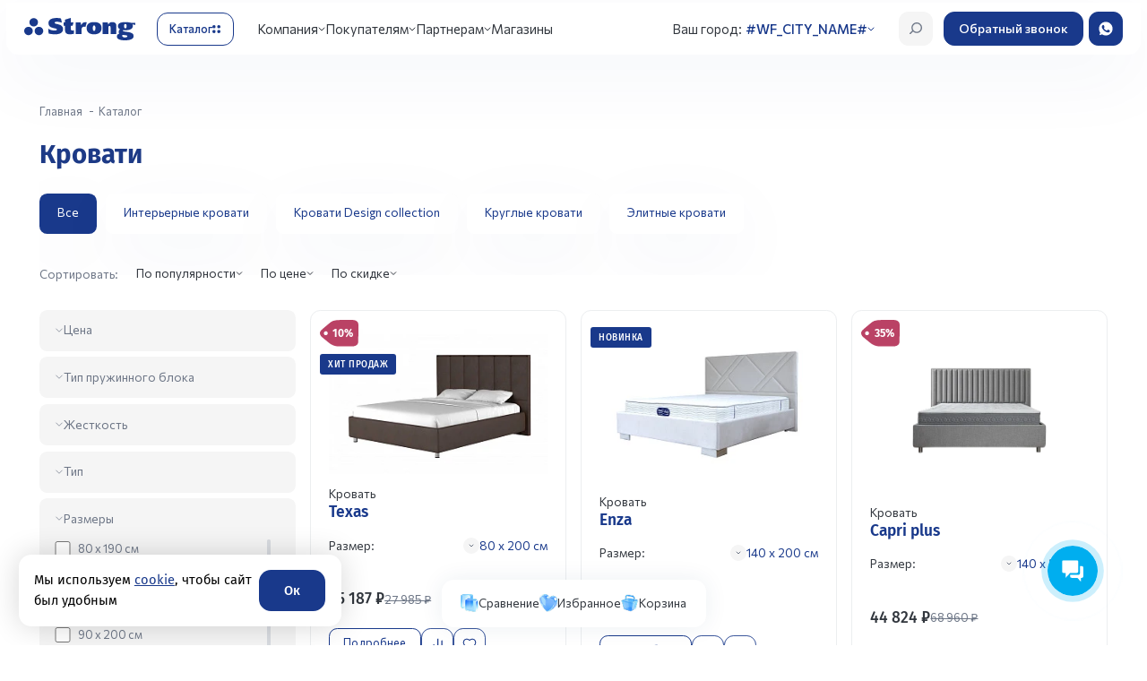

--- FILE ---
content_type: text/css
request_url: https://nalchik.matras-strong.ru/bitrix/cache/css/s1/main_new/page_7e42a22ab7a3db2269a3d3c7396a28d0/page_7e42a22ab7a3db2269a3d3c7396a28d0_v1.css?17659608597692
body_size: 2205
content:


/* Start:/local/components/bizprofi.strong/catalog_new/templates/.default/bitrix/catalog.section.list/tags/style.min.css?16396507721629*/
.catalog-tags{margin-top:17px;display:-webkit-box;display:-ms-flexbox;display:flex;-webkit-box-align:start;-ms-flex-align:start;align-items:flex-start;-ms-flex-wrap:wrap;flex-wrap:wrap;position:relative}.catalog-tags.active .catalog-tags__item:nth-child(1n+5){display:block}.catalog-tags__item{display:block;background-color:transparent;border-radius:40px;font-size:16px;line-height:18px;font-weight:400;text-align:left;padding:13px 25px;color:#6d7686;cursor:pointer;-webkit-user-select:none;-moz-user-select:none;-ms-user-select:none;user-select:none;-webkit-transition:.2s;transition:.2s}.catalog-tags__item.active{background-color:#bfe4eb;color:#19398b}.catalog-tags__item:nth-child(1n+5){display:none}.catalog-tags__dropdown{display:-webkit-inline-box!important;display:-ms-inline-flexbox!important;display:inline-flex!important;-webkit-box-align:center;-ms-flex-align:center;align-items:center;-webkit-box-pack:center;-ms-flex-pack:center;justify-content:center;-ms-flex-negative:0;flex-shrink:0}.catalog-tags__dropdown i{-ms-flex-negative:0;flex-shrink:0;margin-right:9px;display:-webkit-box;display:-ms-flexbox;display:flex;-webkit-box-align:center;-ms-flex-align:center;align-items:center}.catalog-tags__dropdown i span{display:block;width:3px;height:3px;border-radius:50%;background-color:#6d7686;opacity:.3;margin-right:4px;-webkit-transition:.2s;transition:.2s}.catalog-tags__dropdown i span:last-child{margin-right:0}.catalog-tags__dropdown>span span:last-child{display:none}.catalog-tags__dropdown.active-list>span span:first-child{display:none}.catalog-tags__dropdown.active-list>span span:last-child{display:block}
/* End */


/* Start:/local/components/bizprofi.strong/catalog.sort/templates/.default/style.css?1734457178298*/
.catalog-top__sort-select .main-select-n .select {
    min-width: auto;
}
.select__option a {
    color: #32373E;
}
.catalog-top__mob-select .select__toggle {
    white-space: nowrap;
    overflow: hidden;
    text-overflow: ellipsis;
}
.select__option a.active {
    color: #19398B;
}
/* End */


/* Start:/local/templates/main_new/assets/css/custom-select.css?17512455302568*/

/*
.select {
  position: relative;
  width: 100%;
}

.select__toggle {
  display: flex;
  background-color: #fff;
  border: 1px solid #ccc;
  border-radius: 0.3125rem;
  cursor: pointer;
  align-items: center;
  width: 100%;
  font-size: 1rem;
  padding: 0.375rem 0.75rem;
  line-height: 1.4;
  user-select: none;
  font-size: 1rem;
  justify-content: space-between;
  font-style: italic;
}

.select__toggle::after {
  content: '';
  width: 0.75rem;
  height: 0.75rem;
  background-size: cover;
  background-image: url('data:image/svg+xml,%3Csvg xmlns="http://www.w3.org/2000/svg" height="100" width="100"%3E%3Cpath d="M97.625 25.3l-4.813-4.89c-1.668-1.606-3.616-2.41-5.84-2.41-2.27 0-4.194.804-5.777 2.41L50 52.087 18.806 20.412C17.223 18.805 15.298 18 13.03 18c-2.225 0-4.172.804-5.84 2.41l-4.75 4.89C.813 26.95 0 28.927 0 31.23c0 2.346.814 4.301 2.439 5.865l41.784 42.428C45.764 81.174 47.689 82 50 82c2.268 0 4.215-.826 5.84-2.476l41.784-42.428c1.584-1.608 2.376-3.563 2.376-5.865 0-2.26-.792-4.236-2.375-5.932z"/%3E%3C/svg%3E');
}

.select__toggle:focus {
  outline: none;
}

.select_show .select__toggle::after {
  transform: rotate(180deg);
}

.select__dropdown {
  display: none;
  position: absolute;
  top: 2.5rem;
  left: 0;
  right: 0;
  border: 1px solid #ccc;
  max-height: 10rem;
  overflow-y: auto;
  border-radius: 0.3125rem;
  z-index: 2;
  background-color: #fff;
}

.select_show .select__dropdown {
  display: block;
}

.select_show .select__backdrop {
  display: block;
}

.select__options {
  margin: 0;
  padding: 0;
  list-style: none;
}

.select__option {
  padding: 0.375rem 0.75rem;
}

.select__option_selected {
  background-color: #e1f5fe;
  display: flex;
  align-items: center;
  justify-content: space-between;
}

.select__option_selected::after {
  content: '';
  width: 0.75rem;
  height: 0.75rem;
  color: #0277bd;
  background-size: cover;
  background-image: url('data:image/svg+xml,%3Csvg xmlns="http://www.w3.org/2000/svg" height="100" width="100" class="svg-inline--fa fa-check fa-w-16" data-icon="check" data-prefix="fas" aria-hidden="true"%3E%3Cpath d="M33.964 85.547l-32.5-32.251a4.935 4.935 0 010-7.017l7.071-7.017a5.027 5.027 0 017.071 0L37.5 60.987l46.894-46.534a5.028 5.028 0 017.07 0l7.072 7.017a4.935 4.935 0 010 7.017l-57.5 57.06a5.027 5.027 0 01-7.072 0z" fill="%230277bd"/%3E%3C/svg%3E');
}

.select__option:hover {
  background-color: #f5f5f5;
  cursor: pointer;
  transition: 0.2s background-color ease-in-out;
}


 */
/* End */


/* Start:/local/templates/main_new/components/bitrix/catalog.item/.default/style.css?173445717876*/
.product__3d {
    position: absolute;
    right: 10px;
    top: 10px;
}
/* End */


/* Start:/local/templates/main_new/components/sotbit/seo.meta.tags/tags/style.css?17242629442043*/
.catalog-tags-new{
    margin: 66px 0 0 0;
    position: relative;
}
.catalog-tags-new-tittle{
    color: #1D3A86;
    font-size: 42px;
    font-weight: 400;
}
.catalog-tags-new-item{
    height: 40px;
    line-height: 40px;
    text-align: center;
    font-size: 12px;
    font-weight: 500;
    color: #19398B;
    padding: 12px 15px;
    margin: 0 12px;
    border: 1px solid rgba(25, 57, 139, 0.1);
    box-shadow: 0px 5px 20px rgba(25, 57, 139, 0.1);
    border-radius: 60px;
    transform: matrix(-1, 0, 0, 1, 0, 0);
}
.catalog-tags-new .swiper-container{
    padding: 31px 0;
}
.catalog-tags-new .swiper-button-next,
.catalog-tags-new .swiper-button-prev{
    width: 40px;
    height: 40px;
    top: 100.5px;
}
.catalog-tags-new .swiper-button-next{
    right: -44px;
}
.catalog-tags-new .swiper-button-prev{
    left: -44px;
}
.catalog-tags-new .swiper-button-next:after{
    content: "";
    background: transparent url(/local/components/bizprofi.strong/catalog/templates/.default/bitrix/catalog.section.list/tags_new/images/tags-new-next.svg) 50% 50% no-repeat;
    background-size: 40px 40px;
    width: 40px;
    height: 40px;
}
.catalog-tags-new .swiper-button-prev:after{
    content: "";
    background: transparent url(/local/components/bizprofi.strong/catalog/templates/.default/bitrix/catalog.section.list/tags_new/images/tags-new-prev.svg) 50% 50% no-repeat;
    background-size: 40px 40px;
    width: 40px;
    height: 40px;
}
.catalog-tags-new .swiper-slide{
    width: auto;
}
@media (max-width:1340px) {
    .catalog-tags-new .swiper-button-next{
        right: 0;
    }
    .catalog-tags-new .swiper-button-prev{
        left: 0;
    }
    .catalog-tags-new .swiper-container{
        margin: 0 44px;
    }
}
@media (min-width: 900px) {
    .catalog-tags-new .swiper-button-next,
    .catalog-tags-new .swiper-button-prev {
        display: none;
    }

    .js-tags-new .swiper-wrapper {
        flex-wrap: wrap;
        row-gap: 10px;
    }
}
/* End */
/* /local/components/bizprofi.strong/catalog_new/templates/.default/bitrix/catalog.section.list/tags/style.min.css?16396507721629 */
/* /local/components/bizprofi.strong/catalog.sort/templates/.default/style.css?1734457178298 */
/* /local/templates/main_new/assets/css/custom-select.css?17512455302568 */
/* /local/templates/main_new/components/bitrix/catalog.item/.default/style.css?173445717876 */
/* /local/templates/main_new/components/sotbit/seo.meta.tags/tags/style.css?17242629442043 */


--- FILE ---
content_type: image/svg+xml
request_url: https://nalchik.matras-strong.ru/local/templates/main_new/assets/img/icon.svg
body_size: 14363
content:
<svg xmlns="http://www.w3.org/2000/svg">
  <symbol id="phone" viewBox="0 0 32 32" fill="none" xmlns="http://www.w3.org/2000/svg"><path d="M27.3703 21.5899L24.0103 18.2299C22.8103 17.0299 20.7703 17.5099 20.2903 19.0699C19.9303 20.1499 18.7303 20.7499 17.6503 20.5099C15.2503 19.9099 12.0203 16.7899 11.4203 14.2799C11.0603 13.1999 11.7803 11.9999 12.8603 11.6399C14.4203 11.1599 14.9003 9.11993 13.7003 7.91993L10.3403 4.55993C9.38035 3.71993 7.94035 3.71993 7.10035 4.55993L4.84035 6.83993C2.56035 9.23993 5.08035 15.5899 10.7103 21.2199C16.3403 26.8499 22.7003 29.4999 25.0903 27.0999L27.3703 24.8199C28.2103 23.8699 28.2103 22.4299 27.3703 21.5899Z" stroke="#b7b7b7" stroke-width="1.5" stroke-miterlimit="10" stroke-linecap="round" stroke-linejoin="round"/></symbol>
  <symbol id="search" viewBox="0 0 32 32" fill="none" xmlns="http://www.w3.org/2000/svg"><path d="M27 27L22 22" stroke="#b7b7b7" stroke-width="1.5" stroke-miterlimit="10" stroke-linecap="round" stroke-linejoin="round"/><path d="M14.5 24C9.25329 24 5 19.7467 5 14.5C5 9.25329 9.25329 5 14.5 5C19.7467 5 24 9.25329 24 14.5C24 19.7467 19.7467 24 14.5 24Z" stroke="#b7b7b7" stroke-width="1.5" stroke-miterlimit="10" stroke-linecap="round" stroke-linejoin="round"/></symbol>
  <symbol id="search_blue" viewBox="0 0 32 32" fill="none" xmlns="http://www.w3.org/2000/svg"><path d="M5 27L10 22" stroke="#19398B" stroke-width="1.5" stroke-miterlimit="10" stroke-linecap="round" stroke-linejoin="round"/><path d="M17.5 24C22.7467 24 27 19.7467 27 14.5C27 9.25329 22.7467 5 17.5 5C12.2533 5 8 9.25329 8 14.5C8 19.7467 12.2533 24 17.5 24Z" stroke="#19398B" stroke-width="1.5" stroke-miterlimit="10" stroke-linecap="round" stroke-linejoin="round"/></symbol>
  <symbol id="basket" viewBox="0 0 32 32" fill="none" xmlns="http://www.w3.org/2000/svg"><path d="M1.56055 5.20996L3.27055 5.81996C4.34055 6.19996 5.18055 7.04996 5.55055 8.12996L9.56055 19.94C9.78055 20.55 10.3605 20.95 11.0105 20.95H21.1905C21.8305 20.95 22.4105 20.55 22.6305 19.95L24.6505 13.9C25.2405 12.32 24.0705 10.63 22.3805 10.63L9.93055 8.62996" stroke="#19398B" stroke-width="1.5" stroke-miterlimit="10" stroke-linecap="round" stroke-linejoin="round" /><path d="M11.6495 28.0001C12.3177 28.0001 12.8595 27.4583 12.8595 26.7901C12.8595 26.1218 12.3177 25.5801 11.6495 25.5801C10.9812 25.5801 10.4395 26.1218 10.4395 26.7901C10.4395 27.4583 10.9812 28.0001 11.6495 28.0001Z" fill="#19398B" /><path d="M20.3291 28.0001C20.9974 28.0001 21.5391 27.4583 21.5391 26.7901C21.5391 26.1218 20.9974 25.5801 20.3291 25.5801C19.6609 25.5801 19.1191 26.1218 19.1191 26.7901C19.1191 27.4583 19.6609 28.0001 20.3291 28.0001Z" fill="#19398B" /></symbol>
  <symbol id="home" viewBox="0 0 28 28" fill="none" xmlns="http://www.w3.org/2000/svg"><path d="M21.1977 24.2084H6.80104C6.00368 24.2054 5.23986 23.8873 4.67604 23.3234C4.11222 22.7596 3.79411 21.9958 3.79104 21.1984V8.16678C3.78994 8.01786 3.82686 7.87112 3.89832 7.74046C3.96977 7.6098 4.07339 7.49953 4.19937 7.42011L13.5327 1.58678C13.6734 1.50127 13.8348 1.45605 13.9994 1.45605C14.164 1.45605 14.3254 1.50127 14.466 1.58678L23.7994 7.42011C23.9254 7.49953 24.029 7.6098 24.1004 7.74046C24.1719 7.87112 24.2088 8.01786 24.2077 8.16678V21.1984C24.2046 21.9958 23.8865 22.7596 23.3227 23.3234C22.7589 23.8873 21.9951 24.2054 21.1977 24.2084ZM5.54104 8.65678V21.1984C5.54408 21.5317 5.67781 21.8504 5.91345 22.086C6.14909 22.3217 6.46781 22.4554 6.80104 22.4584H21.1977C21.5309 22.4554 21.8497 22.3217 22.0853 22.086C22.3209 21.8504 22.4547 21.5317 22.4577 21.1984V8.65678L13.9994 3.36011L5.54104 8.65678Z" fill="#AAB2C5" /><path d="M25.6662 10.2082C25.5052 10.2112 25.3469 10.1666 25.2112 10.0799L13.9995 3.34823L2.78787 10.0799C2.68975 10.1449 2.57954 10.1894 2.46381 10.2108C2.34809 10.2322 2.22924 10.2301 2.11437 10.2045C1.99951 10.1789 1.89098 10.1304 1.7953 10.0618C1.69961 9.99333 1.61873 9.90622 1.55749 9.80573C1.49625 9.70523 1.45591 9.59341 1.43889 9.47697C1.42187 9.36052 1.42851 9.24183 1.45842 9.12801C1.48833 9.01419 1.54089 8.90758 1.61296 8.81454C1.68503 8.72151 1.77513 8.64397 1.87787 8.58656L13.5445 1.58656C13.6807 1.50051 13.8385 1.45483 13.9995 1.45483C14.1606 1.45483 14.3184 1.50051 14.4545 1.58656L26.1212 8.58656C26.3097 8.70691 26.445 8.89488 26.4992 9.11185C26.5535 9.32882 26.5226 9.55833 26.4129 9.75323C26.3392 9.88789 26.2315 10.0008 26.1004 10.0807C25.9694 10.1605 25.8196 10.2045 25.6662 10.2082Z" fill="#AAB2C5" /><path d="M16.7179 24.2084H11.2812C11.0492 24.2084 10.8266 24.1162 10.6625 23.9521C10.4984 23.788 10.4062 23.5655 10.4062 23.3334V17.8851C10.4062 16.9321 10.7848 16.0181 11.4587 15.3442C12.1326 14.6703 13.0466 14.2917 13.9996 14.2917C14.9526 14.2917 15.8666 14.6703 16.5405 15.3442C17.2143 16.0181 17.5929 16.9321 17.5929 17.8851V23.3334C17.5929 23.5655 17.5007 23.788 17.3366 23.9521C17.1725 24.1162 16.95 24.2084 16.7179 24.2084ZM12.1562 22.4584H15.8429V17.8851C15.8429 17.3962 15.6487 16.9273 15.303 16.5816C14.9573 16.236 14.4885 16.0417 13.9996 16.0417C13.5107 16.0417 13.0418 16.236 12.6961 16.5816C12.3505 16.9273 12.1562 17.3962 12.1562 17.8851V22.4584Z" fill="#AAB2C5" /></symbol>
  <symbol id="catalog" viewBox="0 0 28 28" fill="none" xmlns="http://www.w3.org/2000/svg"><path d="M22.6283 15.2688H18.2358C16.5994 15.2688 15.2695 16.5988 15.2695 18.235V22.6275C15.2695 24.2638 16.5995 25.5938 18.2358 25.5938H22.6283C24.2645 25.5938 25.5945 24.2638 25.5945 22.6275V18.235C25.5945 16.5988 24.2645 15.2688 22.6283 15.2688ZM23.8445 22.6275C23.8445 23.2925 23.2933 23.8438 22.6283 23.8438H18.2358C17.5708 23.8438 17.0195 23.2925 17.0195 22.6275V18.235C17.0195 17.5613 17.5708 17.0188 18.2358 17.0188H22.6283C23.2933 17.0188 23.8445 17.5613 23.8445 18.235V22.6275Z" fill="#AAB2C5" /><path d="M22.6283 2.40625H18.2358C16.5994 2.40625 15.2695 3.73625 15.2695 5.3725V9.765C15.2695 11.4013 16.5995 12.7312 18.2358 12.7312H22.6283C24.2645 12.7312 25.5945 11.4012 25.5945 9.765V5.3725C25.5945 3.73625 24.2645 2.40625 22.6283 2.40625ZM23.8445 9.765C23.8445 10.4387 23.2933 10.9812 22.6283 10.9812H18.2358C17.5708 10.9812 17.0195 10.4387 17.0195 9.765V5.3725C17.0195 4.7075 17.5708 4.15625 18.2358 4.15625H22.6283C23.2933 4.15625 23.8445 4.7075 23.8445 5.3725V9.765Z" fill="#AAB2C5" /><path d="M9.765 15.2688H5.3725C3.73625 15.2688 2.40625 16.5988 2.40625 18.235V22.6275C2.40625 24.2638 3.73625 25.5938 5.3725 25.5938H9.765C11.4013 25.5938 12.7312 24.2638 12.7312 22.6275V18.235C12.7312 16.5988 11.4012 15.2688 9.765 15.2688ZM10.9812 22.6275C10.9812 23.2925 10.4387 23.8438 9.765 23.8438H5.3725C4.7075 23.8438 4.15625 23.2925 4.15625 22.6275V18.235C4.15625 17.5613 4.7075 17.0188 5.3725 17.0188H9.765C10.4387 17.0188 10.9812 17.5613 10.9812 18.235V22.6275Z" fill="#AAB2C5" /><path d="M9.765 2.40625H5.3725C3.73625 2.40625 2.40625 3.73625 2.40625 5.3725V9.765C2.40625 11.4013 3.73625 12.7312 5.3725 12.7312H9.765C11.4013 12.7312 12.7312 11.4012 12.7312 9.765V5.3725C12.7312 3.73625 11.4012 2.40625 9.765 2.40625ZM10.9812 9.765C10.9812 10.4387 10.4387 10.9812 9.765 10.9812H5.3725C4.7075 10.9812 4.15625 10.4387 4.15625 9.765V5.3725C4.15625 4.7075 4.7075 4.15625 5.3725 4.15625H9.765C10.4387 4.15625 10.9812 4.7075 10.9812 5.3725V9.765Z" fill="#AAB2C5" /></symbol>
  <symbol id="compare" viewBox="0 0 28 28" fill="none" xmlns="http://www.w3.org/2000/svg"><path d="M13.9846 1.74427C13.7534 1.74835 13.5333 1.84374 13.3722 2.0096C13.2111 2.17547 13.1223 2.3984 13.125 2.62958V4.38133H5.2517C5.13651 4.38135 5.02246 4.40404 4.9161 4.44824C4.80973 4.49243 4.71313 4.55728 4.63184 4.63888C4.55055 4.72049 4.48617 4.81725 4.44238 4.92379C4.3986 5.03033 4.37628 5.14449 4.3767 5.25967H4.37329V8.89981C2.88159 9.29507 1.76367 10.6524 1.76367 12.2614C1.76367 14.1753 3.33784 15.7427 5.25171 15.7427C7.16558 15.7427 8.73291 14.1753 8.73291 12.2614C8.73291 10.65 7.61677 9.2912 6.12329 8.89819V6.13125H13.125V20.6013L10.6196 24.9472C10.5434 25.08 10.5033 25.2305 10.5034 25.3837C10.5036 25.5368 10.5439 25.6872 10.6203 25.8199C10.6968 25.9525 10.8067 26.0628 10.9392 26.1397C11.0716 26.2166 11.2219 26.2574 11.375 26.258H16.6267C16.7798 26.2574 16.9301 26.2166 17.0626 26.1397C17.195 26.0628 17.3049 25.9525 17.3814 25.8199C17.4578 25.6872 17.4981 25.5368 17.4983 25.3837C17.4984 25.2305 17.4583 25.08 17.3821 24.9472L14.875 20.6013V6.13125H21.8767V8.89819C20.3834 9.29134 19.2671 10.6502 19.2671 12.2614C19.2671 14.1753 20.8344 15.7427 22.7483 15.7427C24.6622 15.7427 26.2363 14.1753 26.2363 12.2614C26.2363 10.6525 25.1199 9.2952 23.6284 8.89981V5.25967H23.6232C23.6237 5.14448 23.6013 5.03033 23.5576 4.92379C23.5138 4.81725 23.4494 4.72049 23.3681 4.63888C23.2868 4.55728 23.1902 4.49243 23.0838 4.44824C22.9775 4.40404 22.8634 4.38135 22.7482 4.38133H14.875V2.62958C14.8764 2.51251 14.8542 2.39632 14.8099 2.28795C14.7656 2.17959 14.7 2.08125 14.6169 1.9987C14.5339 1.91616 14.4352 1.85115 14.3266 1.80745C14.2179 1.76376 14.1017 1.74222 13.9846 1.74427ZM5.2517 10.5234C6.21979 10.5234 6.9829 11.2933 6.9829 12.2614C6.9829 13.2295 6.21979 13.9909 5.2517 13.9909C4.2836 13.9909 3.51366 13.2295 3.51366 12.2614C3.51366 11.2933 4.2836 10.5234 5.2517 10.5234ZM22.7483 10.5234C23.7164 10.5234 24.4863 11.2933 24.4863 12.2614C24.4863 13.2295 23.7164 13.9909 22.7483 13.9909C21.7802 13.9909 21.0188 13.2295 21.0188 12.2614C21.0188 11.2933 21.7802 10.5234 22.7483 10.5234ZM14.0034 22.582L15.1142 24.5079H12.8857L14.0034 22.582Z" fill="#AAB2C5" /></symbol>
  <symbol id="compare-desktop" viewBox="0 0 32 32" fill="none" xmlns="http://www.w3.org/2000/svg"><path d="M8 20V27" stroke="#19398B" stroke-width="1.5" stroke-miterlimit="10" stroke-linecap="round" stroke-linejoin="round"></path><path d="M15.5 5V27" stroke="#19398B" stroke-width="1.5" stroke-miterlimit="10" stroke-linecap="round" stroke-linejoin="round"></path><path d="M23 12V27" stroke="#19398B" stroke-width="1.5" stroke-miterlimit="10" stroke-linecap="round" stroke-linejoin="round"></path></symbol>
  <symbol id="deffered" viewBox="0 0 28 28" fill="none" xmlns="http://www.w3.org/2000/svg"><path d="M24.0016 5.60886C21.1666 3.21136 16.8616 3.43011 14.0004 5.98511C11.1391 3.43011 6.83411 3.21136 3.99911 5.60886C2.45036 6.92136 1.54036 8.91636 1.50536 11.0864C1.46161 13.3964 2.40661 15.6101 4.08661 17.1326L10.8329 23.8876C11.7079 24.7626 12.8541 25.2001 14.0004 25.2001C15.1466 25.2001 16.2929 24.7626 17.1679 23.8876L23.8879 17.1589C25.5941 15.6101 26.5391 13.3964 26.4954 11.0864C26.4604 8.91636 25.5504 6.92136 24.0016 5.60886ZM22.6804 15.8989L15.9254 22.6539C14.8666 23.7126 13.1341 23.7126 12.0754 22.6539L5.29411 15.8726C3.96411 14.6564 3.22036 12.9239 3.24661 11.1214C3.28161 9.45011 3.97286 7.92761 5.13661 6.93886C6.11661 6.10761 7.36786 5.70511 8.65411 5.70511C10.3604 5.70511 12.1191 6.42261 13.3441 7.80511C13.6766 8.17261 14.3241 8.17261 14.6566 7.80511C16.8091 5.39011 20.5716 4.99636 22.8641 6.93886C24.0279 7.92761 24.7191 9.45011 24.7541 11.1214C24.7804 12.9239 24.0366 14.6564 22.6804 15.8989Z" fill="#AAB2C5" /><path d="M20.4013 7.045C19.9433 6.89415 19.4532 7.13897 19.2985 7.59441C19.1435 8.05029 19.3882 8.54632 19.8429 8.70356C19.9262 8.73217 21.8745 9.42946 21.8745 11.3751C21.8745 11.8583 22.2663 12.2501 22.7495 12.2501C23.2326 12.2501 23.6245 11.8583 23.6245 11.3751C23.6245 8.15668 20.5329 7.08901 20.4013 7.045Z" fill="#AAB2C5" /></symbol>
  <symbol id="deffered-desktop" viewBox="0 0 32 32" fill="none" xmlns="http://www.w3.org/2000/svg"><path d="M26.94 6.35C25.59 4.83 23.74 4 21.74 4C20.24 4 18.86 4.49 17.65 5.46C17.04 5.95 16.49 6.55 16 7.25C15.51 6.55 14.96 5.95 14.35 5.46C13.14 4.49 11.76 4 10.26 4C8.25 4 6.41 4.83 5.06 6.35C3.73 7.85 3 9.89 3 12.11C3 14.39 3.82 16.48 5.58 18.68C7.15 20.65 9.42 22.65 12.04 24.97C12.93 25.76 13.95 26.66 15 27.61C15.27 27.86 15.63 28 16 28C16.37 28 16.73 27.86 17 27.61C18.05 26.65 19.07 25.76 19.96 24.97C22.58 22.65 24.84 20.65 26.41 18.68C28.17 16.48 28.99 14.39 28.99 12.11C29 9.89 28.27 7.85 26.94 6.35Z" stroke="#19398B" stroke-width="1.5" stroke-miterlimit="10" stroke-linecap="round" stroke-linejoin="round"></path></symbol>
  <symbol id="filter-close" viewBox="0 0 20 20" fill="none" xmlns="http://www.w3.org/2000/svg"><g opacity="0.3"><path d="M11.1049 10L19.7712 1.33372C20.0763 1.0286 20.0763 0.533916 19.7712 0.228838C19.4661 -0.0762402 18.9714 -0.0762793 18.6663 0.228838L10 8.89516L1.33372 0.228838C1.0286 -0.0762793 0.533916 -0.0762793 0.228838 0.228838C-0.0762402 0.533955 -0.0762793 1.02864 0.228838 1.33372L8.89512 10L0.228838 18.6663C-0.0762793 18.9714 -0.0762793 19.4661 0.228838 19.7712C0.381377 19.9237 0.581338 20 0.781298 20C0.981259 20 1.18118 19.9237 1.33376 19.7712L10 11.1049L18.6663 19.7712C18.8188 19.9237 19.0188 20 19.2188 20C19.4187 20 19.6186 19.9237 19.7712 19.7712C20.0763 19.4661 20.0763 18.9714 19.7712 18.6663L11.1049 10Z" fill="#32373E"/></g></symbol>
  <symbol id="filter-delete.svg" viewBox="0 0 15 15" fill="none" xmlns="http://www.w3.org/2000/svg"><path d="M5 10L10 5" stroke="#6D7686"/><path d="M10 10L5 5" stroke="#6D7686"/><circle cx="7.5" cy="7.5" r="7" stroke="#6D7686"/></symbol>
  <symbol id="filter-delete-2.svg" viewBox="0 0 12 12" fill="none" xmlns="http://www.w3.org/2000/svg"><path d="M1 11L11 1" stroke="#19398B"/><path d="M11 11L1 1" stroke="#19398B"/></symbol>
  <symbol id="messenger" viewBox="0 0 32 32" fill="none" xmlns="http://www.w3.org/2000/svg"><path d="M14 1C7.36792 1 2 6.367 2 13C2 15.1048 2.54895 17.1605 3.59137 18.9736L2.04523 23.775C1.93738 24.1097 2.026 24.4767 2.27466 24.7253C2.52094 24.9716 2.88696 25.0635 3.22498 24.9548L8.02637 23.4086C9.83948 24.451 11.8952 25 14 25C20.6321 25 26 19.633 26 13C26 6.36792 20.633 1 14 1ZM14 23.125C12.0988 23.125 10.2456 22.5945 8.64069 21.5909C8.40979 21.4467 8.12305 21.4077 7.85626 21.4935L4.39026 22.6097L5.50647 19.1437C5.59106 18.8808 5.55536 18.5937 5.40887 18.3593C4.40546 16.7544 3.875 14.9012 3.875 13C3.875 7.41711 8.41711 2.875 14 2.875C19.5829 2.875 24.125 7.41711 24.125 13C24.125 18.5829 19.5829 23.125 14 23.125ZM15.1719 13C15.1719 13.6471 14.6473 14.1719 14 14.1719C13.3527 14.1719 12.8281 13.6471 12.8281 13C12.8281 12.3527 13.3527 11.8281 14 11.8281C14.6473 11.8281 15.1719 12.3527 15.1719 13ZM19.8594 13C19.8594 13.6471 19.3348 14.1719 18.6875 14.1719C18.0402 14.1719 17.5156 13.6471 17.5156 13C17.5156 12.3527 18.0402 11.8281 18.6875 11.8281C19.3348 11.8281 19.8594 12.3527 19.8594 13ZM10.4844 13C10.4844 13.6471 9.95978 14.1719 9.3125 14.1719C8.66541 14.1719 8.14062 13.6471 8.14062 13C8.14062 12.3527 8.66541 11.8281 9.3125 11.8281C9.95978 11.8281 10.4844 12.3527 10.4844 13Z" fill="#D4D6DB"/></symbol>
</svg>


--- FILE ---
content_type: image/svg+xml
request_url: https://nalchik.matras-strong.ru/local/templates/main_new/assets/img/price-label.svg
body_size: 571
content:
<svg width="72" height="50" viewBox="0 0 72 50" fill="none" xmlns="http://www.w3.org/2000/svg">
<path d="M13.8256 27.186C12.5447 28.8086 10.1536 29.0647 8.6165 27.7838C7.07939 26.5029 6.9086 24.1972 8.18952 22.5747C9.47045 20.9522 11.8615 20.696 13.3986 21.977C14.9357 23.2579 15.1065 25.5635 13.8256 27.186ZM59.8535 0.0304455H37.48C28.5989 0.201235 24.1584 1.39677 20.7426 3.78782C16.6436 6.77665 4.09056 17.6218 4.09056 17.6218C-4.96131 24.9658 3.83438 31.9682 3.83438 31.9682L15.1919 41.3616C24.073 49.3887 33.5518 49.3887 33.5518 49.3887H58.9141C72.2358 49.9865 71.7234 40.2515 71.7234 40.2515L71.9796 10.1071C72.5773 -1.07969 59.8535 0.0304455 59.8535 0.0304455Z" fill="#BA4265"/>
</svg>


--- FILE ---
content_type: image/svg+xml
request_url: https://nalchik.matras-strong.ru/local/templates/main_new/assets/img/filter-icon.svg
body_size: 1259
content:
<svg width="20" height="20" viewBox="0 0 20 20" fill="none" xmlns="http://www.w3.org/2000/svg">
<path d="M8.43759 18.4375C8.27183 18.4375 8.11285 18.3717 7.99564 18.2544C7.87843 18.1372 7.81259 17.9783 7.81259 17.8125V11.8031L2.01884 5.43125C1.79076 5.17992 1.64055 4.8678 1.58641 4.53276C1.53228 4.19772 1.57655 3.85417 1.71387 3.54381C1.85118 3.23345 2.07563 2.96961 2.35997 2.78432C2.64432 2.59904 2.97633 2.50027 3.31571 2.5H16.6845C17.0238 2.50027 17.3559 2.59904 17.6402 2.78432C17.9245 2.96961 18.149 3.23345 18.2863 3.54381C18.4236 3.85417 18.4679 4.19772 18.4138 4.53276C18.3596 4.8678 18.2094 5.17992 17.9813 5.43125L12.1876 11.8031V15.3125C12.1875 15.4061 12.1664 15.4985 12.1259 15.5829C12.0853 15.6673 12.0263 15.7415 11.9532 15.8L8.82821 18.3C8.71741 18.3889 8.57964 18.4374 8.43759 18.4375ZM3.31571 3.75C3.21845 3.75024 3.12335 3.77867 3.04192 3.83184C2.96048 3.88501 2.8962 3.96064 2.85685 4.04958C2.81751 4.13852 2.80478 4.23696 2.82022 4.33298C2.83566 4.42901 2.87859 4.5185 2.94384 4.59062L8.90009 11.1531C9.00213 11.2653 9.05989 11.4108 9.06259 11.5625V16.5125L10.9376 15V11.5625C10.9372 11.4065 10.9952 11.256 11.1001 11.1406L17.0563 4.57812C17.1177 4.50567 17.1573 4.41734 17.1706 4.32334C17.1838 4.22933 17.1703 4.13348 17.1314 4.04688C17.0925 3.96027 17.0299 3.88643 16.9508 3.8339C16.8717 3.78136 16.7794 3.75228 16.6845 3.75H3.31571Z" fill="#D4D6DB"/>
</svg>


--- FILE ---
content_type: application/javascript
request_url: https://nalchik.matras-strong.ru/bitrix/cache/js/s1/main_new/page_9f078758c5b9a27deadc32ac43673f39/page_9f078758c5b9a27deadc32ac43673f39_v1.js?176846407155459
body_size: 12146
content:

; /* Start:"a:4:{s:4:"full";s:125:"/local/components/bizprofi.strong/catalog_new/templates/.default/bitrix/catalog.section.list/tags/script.min.js?1734456118183";s:6:"source";s:107:"/local/components/bizprofi.strong/catalog_new/templates/.default/bitrix/catalog.section.list/tags/script.js";s:3:"min";s:0:"";s:3:"map";s:0:"";}"*/
$(document).ready(function(){$(document).on("click",".js-catalog-tag-dropdown",function(){$(this).toggleClass("active-list");$(".catalog-tags").toggleClass("active");return false})});
/* End */
;
; /* Start:"a:4:{s:4:"full";s:93:"/local/components/bizprofi.strong/catalog.sort/templates/.default/script.min.js?1734456108213";s:6:"source";s:75:"/local/components/bizprofi.strong/catalog.sort/templates/.default/script.js";s:3:"min";s:0:"";s:3:"map";s:0:"";}"*/
$(document).ready(function(){let selectInstances=[];$(".js-select-n").each(function(index,element){$(this).addClass("selsectInstance-"+index);selectInstances[index]=new CustomSelect(".selsectInstance-"+index)})});
/* End */
;
; /* Start:"a:4:{s:4:"full";s:67:"/local/templates/main_new/assets/js/custom-select.js?17215316544568";s:6:"source";s:52:"/local/templates/main_new/assets/js/custom-select.js";s:3:"min";s:0:"";s:3:"map";s:0:"";}"*/
const CLASS_NAME_SELECT = 'select';
const CLASS_NAME_ACTIVE = 'select_show';
const CLASS_NAME_SELECTED = 'select__option_selected';
const SELECTOR_ACTIVE = '.select_show';
const SELECTOR_DATA = '[data-select]';
const SELECTOR_DATA_TOGGLE = '[data-select="toggle"]';
const SELECTOR_OPTION_SELECTED = '.select__option_selected';

class CustomSelect {
  constructor(target, params) {
    this._elRoot = typeof target === 'string' ? document.querySelector(target) : target;
    this._params = params || {};
    if (this._params['options']) {
      this._elRoot.classList.add(CLASS_NAME_SELECT);
      this._elRoot.innerHTML = CustomSelect.template(this._params);
    }
    this._elToggle = this._elRoot.querySelector(SELECTOR_DATA_TOGGLE);
    this._elRoot.addEventListener('click', this._onClick.bind(this));
  }
  _onClick(e) {
    const target = e.target;
    const type = target.closest(SELECTOR_DATA).dataset.select;
    switch (type) {
      case 'toggle':
        this.toggle();
        break;
      case 'option':
        this._changeValue(target);
        break;
    }
  }
  _update(option) {
    const selected = this._elRoot.querySelector(SELECTOR_OPTION_SELECTED);
    if (selected) {
      selected.classList.remove(CLASS_NAME_SELECTED);
    }
    option.classList.add(CLASS_NAME_SELECTED);
    this._elToggle.textContent = option.textContent;
    this._elToggle.value = option.dataset['value'];
    this._elToggle.dataset.index = option.dataset['index'];
    this._elRoot.dispatchEvent(new CustomEvent('select.change'));
    this._params.onSelected ? this._params.onSelected(this, option) : null;
    return option.dataset['value'];
  }
  _reset() {
    const selected = this._elRoot.querySelector(SELECTOR_OPTION_SELECTED);
    if (selected) {
      selected.classList.remove(CLASS_NAME_SELECTED);
    }
    this._elToggle.textContent = 'Выберите из списка';
    this._elToggle.value = '';
    this._elToggle.dataset.index = -1;
    this._elRoot.dispatchEvent(new CustomEvent('select.change'));
    this._params.onSelected ? this._params.onSelected(this, null) : null;
    return '';
  }
  _changeValue(option) {
    if (option.classList.contains(CLASS_NAME_SELECTED)) {
      return;
    }
    this._update(option);
    this.hide();
  }
  show() {
    document.querySelectorAll(SELECTOR_ACTIVE).forEach(select => {
      select.classList.remove(CLASS_NAME_ACTIVE);
    });
    this._elRoot.classList.add(CLASS_NAME_ACTIVE);
  }
  hide() {
    this._elRoot.classList.remove(CLASS_NAME_ACTIVE);
  }
  toggle() {
    if (this._elRoot.classList.contains(CLASS_NAME_ACTIVE)) {
      this.hide();
    } else {
      this.show();
    }
  }
  dispose() {
    this._elRoot.removeEventListener('click', this._onClick);
  }
  get value() {
    return this._elToggle.value;
  }
  set value(value) {
    let isExists = false;
    this._elRoot.querySelectorAll('.select__option').forEach((option) => {
      if (option.dataset['value'] === value) {
        isExists = true;
        return this._update(option);
      }
    });
    if (!isExists) {
      return this._reset();
    }
  }
  get selectedIndex() {
    return this._elToggle.dataset['index'];
  }
  set selectedIndex(index) {
    const option = this._elRoot.querySelector(`.select__option[data-index="${index}"]`);
    if (option) {
      return this._update(option);
    }
    return this._reset();
  }
}

CustomSelect.template = params => {
  const name = params['name'];
  const options = params['options'];
  const targetValue = params['targetValue'];
  let items = [];
  let selectedIndex = -1;
  let selectedValue = '';
  let selectedContent = 'Выберите из списка';
  options.forEach((option, index) => {
    let selectedClass = '';
    if (option[0] === targetValue) {
      selectedClass = ' select__option_selected';
      selectedIndex = index;
      selectedValue = option[0];
      selectedContent = option[1];
    }
    items.push(`<li class="select__option${selectedClass}" data-select="option" data-value="${option[0]}" data-index="${index}">${option[1]}</li>`);
  });
  return `<button type="button" class="select__toggle" name="${name}" value="${selectedValue}" data-select="toggle" data-index="${selectedIndex}">${selectedContent}</button>
  <div class="select__dropdown">
    <ul class="select__options">${items.join('')}</ul>
  </div>`;
};


document.addEventListener('click', (e) => {
  if (!e.target.closest('.select')) {
    document.querySelectorAll(SELECTOR_ACTIVE).forEach(select => {
      select.classList.remove(CLASS_NAME_ACTIVE);
    });
  }
});

/* End */
;
; /* Start:"a:4:{s:4:"full";s:92:"/local/templates/main_new/components/bitrix/catalog.section/.default/script.js?1729101260269";s:6:"source";s:78:"/local/templates/main_new/components/bitrix/catalog.section/.default/script.js";s:3:"min";s:0:"";s:3:"map";s:0:"";}"*/
$(document).ready(function(){

	$('.product__img img').hover(
		function(){
			if ($(this).data('additional-image')) {
				$(this).attr('src', $(this).data('additional-image'))
			}
		},
		function(){
			$(this).attr('src', $(this).data('src'))
		}
	)

});
/* End */
;
; /* Start:"a:4:{s:4:"full";s:91:"/local/templates/main_new/components/bitrix/catalog.item/.default/script.js?176846406546973";s:6:"source";s:75:"/local/templates/main_new/components/bitrix/catalog.item/.default/script.js";s:3:"min";s:0:"";s:3:"map";s:0:"";}"*/
(function (window){
	'use strict';

	if (window.JCCatalogItem)
		return;

	window.JCCatalogItem = function (arParams)
	{
    this.update = true;
		this.productType = 0;
		this.showQuantity = true;
		this.showAbsent = true;
		this.secondPict = false;
		this.showOldPrice = false;
		this.showMaxQuantity = 'N';
		this.relativeQuantityFactor = 5;
		this.showPercent = false;
		this.showSkuProps = false;
		this.basketAction = 'ADD';
		this.showClosePopup = false;
		this.useCompare = false;
		this.showSubscription = false;
		this.visual = {
			ID: '',
			PICT_ID: '',
			SECOND_PICT_ID: '',
			PICT_SLIDER_ID: '',
			QUANTITY_ID: '',
			QUANTITY_UP_ID: '',
			QUANTITY_DOWN_ID: '',
			PRICE_ID: '',
			PRICE_OLD_ID: '',
			DSC_PERC: '',
			SECOND_DSC_PERC: '',
			DISPLAY_PROP_DIV: '',
			BASKET_PROP_DIV: '',
			SUBSCRIBE_ID: ''
		};
		this.product = {
			checkQuantity: false,
			maxQuantity: 0,
			stepQuantity: 1,
			isDblQuantity: false,
			canBuy: true,
			name: '',
			pict: {},
			id: 0,
			addUrl: '',
			buyUrl: ''
		};

		this.basketMode = '';
		this.basketData = {
			useProps: false,
			emptyProps: false,
			quantity: 'quantity',
			props: 'prop',
			basketUrl: '',
			sku_props: '',
			sku_props_var: 'basket_props',
			add_url: '',
			buy_url: ''
		};

		this.compareData = {
			compareUrl: '',
			compareDeleteUrl: '',
			comparePath: ''
		};

		this.defaultPict = {
			pict: null,
			secondPict: null
		};

		this.defaultSliderOptions = {
			interval: 3000,
			wrap: true
		};
		this.slider = {
			options: {},
			items: [],
			active: null,
			sliding: null,
			paused: null,
			interval: null,
			progress: null
		};
		this.touch = null;

		this.quantityDelay = null;
		this.quantityTimer = null;

		this.checkQuantity = false;
		this.maxQuantity = 0;
		this.minQuantity = 0;
		this.stepQuantity = 1;
		this.isDblQuantity = false;
		this.canBuy = true;
		this.precision = 6;
		this.precisionFactor = Math.pow(10, this.precision);
		this.bigData = false;
		this.fullDisplayMode = false;
		this.viewMode = '';
		this.templateTheme = '';

		this.currentPriceMode = '';
		this.currentPrices = [];
		this.currentPriceSelected = 0;
		this.currentQuantityRanges = [];
		this.currentQuantityRangeSelected = 0;

		this.offers = [];
		this.offerNum = 0;
		this.treeProps = [];
		this.selectedValues = {};

		this.obProduct = null;
		this.blockNodes = {};
		this.obQuantity = null;
		this.obQuantityUp = null;
		this.obQuantityDown = null;
		this.obQuantityLimit = {};
		this.obPict = null;
		this.obSecondPict = null;
		this.obPictSlider = null;
		this.obPictSliderIndicator = null;
		this.obPrice = null;
		this.obTree = null;
		this.obBuyBtn = null;
		this.obBasketActions = null;
		this.obNotAvail = null;
		this.obSubscribe = null;
		this.obDscPerc = null;
		this.obSecondDscPerc = null;
		this.obSkuProps = null;
		this.obMeasure = null;
    	this.obDeferred = null;
		this.obCompare = null;

		this.basketUrl = '';
		this.basketParams = {};
		this.isTouchDevice = BX.hasClass(document.documentElement, 'bx-touch');
		this.hoverStateChangeForbidden = false;

		this.useEnhancedEcommerce = false;
		this.dataLayerName = 'dataLayer';
		this.brandProperty = false;

		this.errorCode = 0;

		this.selectedPropVal = {propId: '', propVal: ''};

		if (typeof arParams === 'object')
		{
			if (arParams.PRODUCT_TYPE)
			{
				this.productType = parseInt(arParams.PRODUCT_TYPE, 10);
			}

			this.showQuantity = arParams.SHOW_QUANTITY;
			this.showAbsent = arParams.SHOW_ABSENT;
			this.secondPict = arParams.SECOND_PICT;
			this.showOldPrice = arParams.SHOW_OLD_PRICE;
			this.showMaxQuantity = arParams.SHOW_MAX_QUANTITY;
			this.relativeQuantityFactor = parseInt(arParams.RELATIVE_QUANTITY_FACTOR);
			this.showPercent = arParams.SHOW_DISCOUNT_PERCENT;
			this.showSkuProps = arParams.SHOW_SKU_PROPS;
			this.showSubscription = arParams.USE_SUBSCRIBE;
			this.useDeferred = arParams.USE_DEFERRED;

			if (arParams.ADD_TO_BASKET_ACTION)
			{
				this.basketAction = arParams.ADD_TO_BASKET_ACTION;
			}

			this.showClosePopup = arParams.SHOW_CLOSE_POPUP;
			this.useCompare = arParams.DISPLAY_COMPARE;
			this.fullDisplayMode = arParams.PRODUCT_DISPLAY_MODE === 'Y';
			this.bigData = arParams.BIG_DATA;
			this.viewMode = arParams.VIEW_MODE || '';
			this.templateTheme = arParams.TEMPLATE_THEME || '';
			this.useEnhancedEcommerce = arParams.USE_ENHANCED_ECOMMERCE === 'Y';
			this.dataLayerName = arParams.DATA_LAYER_NAME;
			this.brandProperty = arParams.BRAND_PROPERTY;

			this.visual = arParams.VISUAL;

			switch (this.productType)
			{
				case 0: // no catalog
				case 1: // product
				case 2: // set
					if (arParams.PRODUCT && typeof arParams.PRODUCT === 'object')
					{
						this.currentPriceMode = arParams.PRODUCT.ITEM_PRICE_MODE;
						this.currentPrices = arParams.PRODUCT.ITEM_PRICES;
						this.currentPriceSelected = arParams.PRODUCT.ITEM_PRICE_SELECTED;
						this.currentQuantityRanges = arParams.PRODUCT.ITEM_QUANTITY_RANGES;
						this.currentQuantityRangeSelected = arParams.PRODUCT.ITEM_QUANTITY_RANGE_SELECTED;

						if (this.showQuantity)
						{
							this.product.checkQuantity = arParams.PRODUCT.CHECK_QUANTITY;
							this.product.isDblQuantity = arParams.PRODUCT.QUANTITY_FLOAT;

							if (this.product.checkQuantity)
							{
								this.product.maxQuantity = (this.product.isDblQuantity ? parseFloat(arParams.PRODUCT.MAX_QUANTITY) : parseInt(arParams.PRODUCT.MAX_QUANTITY, 10));
							}

							this.product.stepQuantity = (this.product.isDblQuantity ? parseFloat(arParams.PRODUCT.STEP_QUANTITY) : parseInt(arParams.PRODUCT.STEP_QUANTITY, 10));

							this.checkQuantity = this.product.checkQuantity;
							this.isDblQuantity = this.product.isDblQuantity;
							this.stepQuantity = this.product.stepQuantity;
							this.maxQuantity = this.product.maxQuantity;
							this.minQuantity = this.currentPriceMode === 'Q'
								? parseFloat(this.currentPrices[this.currentPriceSelected].MIN_QUANTITY)
								: this.stepQuantity;

							if (this.isDblQuantity)
							{
								this.stepQuantity = Math.round(this.stepQuantity * this.precisionFactor) / this.precisionFactor;
							}
						}

						this.product.canBuy = arParams.PRODUCT.CAN_BUY;

						if (arParams.PRODUCT.MORE_PHOTO_COUNT)
						{
							this.product.morePhotoCount = arParams.PRODUCT.MORE_PHOTO_COUNT;
							this.product.morePhoto = arParams.PRODUCT.MORE_PHOTO;
						}

						if (arParams.PRODUCT.RCM_ID)
						{
							this.product.rcmId = arParams.PRODUCT.RCM_ID;
						}

						this.canBuy = this.product.canBuy;
						this.product.name = arParams.PRODUCT.NAME;
						this.product.pict = arParams.PRODUCT.PICT;
						this.product.id = arParams.PRODUCT.ID;
						this.product.DETAIL_PAGE_URL = arParams.PRODUCT.DETAIL_PAGE_URL;

						if (arParams.PRODUCT.ADD_URL)
						{
							this.product.addUrl = arParams.PRODUCT.ADD_URL;
						}

						if (arParams.PRODUCT.BUY_URL)
						{
							this.product.buyUrl = arParams.PRODUCT.BUY_URL;
						}

						if (arParams.BASKET && typeof arParams.BASKET === 'object')
						{
							this.basketData.useProps = arParams.BASKET.ADD_PROPS;
							this.basketData.emptyProps = arParams.BASKET.EMPTY_PROPS;
						}
					}
					else
					{
						this.errorCode = -1;
					}

					break;
				case 3: // sku
					if (arParams.PRODUCT && typeof arParams.PRODUCT === 'object')
					{
						this.product.name = arParams.PRODUCT.NAME;
						this.product.id = arParams.PRODUCT.ID;
						this.product.DETAIL_PAGE_URL = arParams.PRODUCT.DETAIL_PAGE_URL;
						this.product.morePhotoCount = arParams.PRODUCT.MORE_PHOTO_COUNT;
						this.product.morePhoto = arParams.PRODUCT.MORE_PHOTO;

						if (arParams.PRODUCT.RCM_ID)
						{
							this.product.rcmId = arParams.PRODUCT.RCM_ID;
						}
					}

					if (arParams.OFFERS && BX.type.isArray(arParams.OFFERS))
					{
						this.offers = arParams.OFFERS;
						this.offerNum = 0;

						if (arParams.OFFER_SELECTED)
						{
							this.offerNum = parseInt(arParams.OFFER_SELECTED, 10);
						}

						if (isNaN(this.offerNum))
						{
							this.offerNum = 0;
						}

						if (arParams.TREE_PROPS)
						{
							this.treeProps = arParams.TREE_PROPS;
						}

						if (arParams.DEFAULT_PICTURE)
						{
							this.defaultPict.pict = arParams.DEFAULT_PICTURE.PICTURE;
							this.defaultPict.secondPict = arParams.DEFAULT_PICTURE.PICTURE_SECOND;
						}
					}

					break;
				default:
					this.errorCode = -1;
			}
			if (arParams.BASKET && typeof arParams.BASKET === 'object')
			{
				if (arParams.BASKET.QUANTITY)
				{
					this.basketData.quantity = arParams.BASKET.QUANTITY;
				}

				if (arParams.BASKET.PROPS)
				{
					this.basketData.props = arParams.BASKET.PROPS;
				}

				if (arParams.BASKET.BASKET_URL)
				{
					this.basketData.basketUrl = arParams.BASKET.BASKET_URL;
				}

				if (3 === this.productType)
				{
					if (arParams.BASKET.SKU_PROPS)
					{
						this.basketData.sku_props = arParams.BASKET.SKU_PROPS;
					}
				}

				if (arParams.BASKET.ADD_URL_TEMPLATE)
				{
					this.basketData.add_url = arParams.BASKET.ADD_URL_TEMPLATE;
				}

				if (arParams.BASKET.BUY_URL_TEMPLATE)
				{
					this.basketData.buy_url = arParams.BASKET.BUY_URL_TEMPLATE;
				}

				if (this.basketData.add_url === '' && this.basketData.buy_url === '')
				{
					this.errorCode = -1024;
				}
			}

			if (this.useCompare)
			{
				if (arParams.COMPARE && typeof arParams.COMPARE === 'object')
				{
					if (arParams.COMPARE.COMPARE_PATH)
					{
						this.compareData.comparePath = arParams.COMPARE.COMPARE_PATH;
					}

					if (arParams.COMPARE.COMPARE_URL_TEMPLATE)
					{
						this.compareData.compareUrl = arParams.COMPARE.COMPARE_URL_TEMPLATE;
					}
					else
					{
						this.useCompare = false;
					}

					if (arParams.COMPARE.COMPARE_DELETE_URL_TEMPLATE)
					{
						this.compareData.compareDeleteUrl = arParams.COMPARE.COMPARE_DELETE_URL_TEMPLATE;
					}
					else
					{
						this.useCompare = false;
					}
				}
				else
				{
					this.useCompare = false;
				}
			}
		}

		if (this.errorCode === 0)
		{
			//BX.ready(BX.delegate(this.init,this));
			if (window.frameCacheVars !== undefined)
			{
				BX.addCustomEvent("onFrameDataReceived" , BX.delegate(this.init,this));
			} else {
				BX.ready(BX.delegate(this.init,this));
			}


		}
	};

	window.JCCatalogItem.prototype = {
		init: function()
		{
			var i = 0,
			treeItems = null,
        	selectItems = null;

			var selectedPropValCookie = BX.getCookie('CATALOG_SELECTED_PROP_VAL');
			//console.log('selectedPropValCookie', selectedPropValCookie);
			if(typeof selectedPropValCookie != "undefined"){
				selectedPropValCookie = selectedPropValCookie.split(',');
				this.selectedPropVal = {propId: selectedPropValCookie[0], propVal: selectedPropValCookie[1]};
			}

			this.obProduct = BX(this.visual.ID);
			if (!this.obProduct)
			{
				this.errorCode = -1;
			}

			this.obPrice = BX(this.visual.PRICE_ID);
			this.obPriceOld = BX(this.visual.PRICE_OLD_ID);
			this.obPriceTotal = BX(this.visual.PRICE_TOTAL_ID);
			if (!this.obPrice)
			{
				this.errorCode = -16;
			}

			if (this.showQuantity && this.visual.QUANTITY_ID)
			{
				this.obQuantity = BX(this.visual.QUANTITY_ID);
				this.blockNodes.quantity = this.obProduct.querySelector('[data-entity="quantity-block"]');

				if (this.visual.QUANTITY_UP_ID)
				{
					this.obQuantityUp = BX(this.visual.QUANTITY_UP_ID);
				}

				if (this.visual.QUANTITY_DOWN_ID)
				{
					this.obQuantityDown = BX(this.visual.QUANTITY_DOWN_ID);
				}
			}

			if (this.visual.QUANTITY_LIMIT && this.showMaxQuantity !== 'N')
			{
				this.obQuantityLimit.all = BX(this.visual.QUANTITY_LIMIT);
				if (this.obQuantityLimit.all)
				{
					this.obQuantityLimit.value = this.obQuantityLimit.all.querySelector('[data-entity="quantity-limit-value"]');
					if (!this.obQuantityLimit.value)
					{
						this.obQuantityLimit.all = null;
					}
				}
			}

			if (this.productType === 3 && this.fullDisplayMode)
			{
				if (this.visual.TREE_ID)
				{
					this.obTree = BX(this.visual.TREE_ID);
					if (!this.obTree)
					{
						this.errorCode = -256;
					}
				}

				if (this.visual.QUANTITY_MEASURE)
				{
					this.obMeasure = BX(this.visual.QUANTITY_MEASURE);
				}
			}

			this.obBasketActions = BX(this.visual.BASKET_ACTIONS_ID);
			if (this.obBasketActions)
			{
				if (this.visual.BUY_ID)
				{
					this.obBuyBtn = BX(this.visual.BUY_ID);
				}
			}

			this.obNotAvail = BX(this.visual.NOT_AVAILABLE_MESS);

			if (this.showSubscription)
			{
				this.obSubscribe = BX(this.visual.SUBSCRIBE_ID);
			}

			if (this.showPercent)
			{
				if (this.visual.DSC_PERC)
				{
					this.obDscPerc = BX(this.visual.DSC_PERC);
				}
				if (this.secondPict && this.visual.SECOND_DSC_PERC)
				{
					this.obSecondDscPerc = BX(this.visual.SECOND_DSC_PERC);
				}
			}

			if (this.showSkuProps)
			{
				if (this.visual.DISPLAY_PROP_DIV)
				{
					this.obSkuProps = BX(this.visual.DISPLAY_PROP_DIV);
				}
			}

			if (this.errorCode === 0)
			{
				switch (this.productType)
				{
					case 0: // no catalog
					case 1: // product
					case 2: // set
						if (parseInt(this.product.morePhotoCount) > 1 && this.obPictSlider)
						{

						}

						this.checkQuantityControls();

					break;
					case 3: // sku

						BX.addCustomEvent('updateOfferItem', BX.delegate(this.updateOfferItem, this));

						this.selectItems = {};
						if (this.offers.length > 0)
						{
							selectItems = BX.findChildren(this.obTree, {tagName: 'div', className: 'select'}, true);
							treeItems = BX.findChildren(this.obTree, {tagName: 'li'}, true);

							  if (selectItems && selectItems.length)
							  {
								for (i = 0; i < selectItems.length; i++)
								{
								  let key = selectItems[i].getAttribute('data-property');
								  this.selectItems[key] = new CustomSelect(selectItems[i]);
								  BX.bind(selectItems[i], 'click', BX.delegate(this.perfectScrollbar, this))
								}
							  }

							  if (treeItems && treeItems.length)
							  {
								for (i = 0; i < treeItems.length; i++)
								{
								  BX.bind(treeItems[i], 'click', BX.delegate(this.selectOfferProp, this));
								}
							  }
							this.setCurrent();
						}
						else if (parseInt(this.product.morePhotoCount) > 1 && this.obPictSlider)
						{

						}

					break;
				}

				if (this.obBuyBtn)
				{
					if (this.basketAction === 'ADD')
					{
						BX.bind(this.obBuyBtn, 'click', BX.proxy(this.add2Basket, this));
					}
					else
					{
						BX.bind(this.obBuyBtn, 'click', BX.proxy(this.buyBasket, this));
					}
				}

				if (this.useCompare)
				{
					this.obCompare = BX.findChildren(this.obProduct, {tag : "a", className : "js-compare"}, true);
					if (this.obCompare.length > 0)
					{
						for (let i = 0; i < this.obCompare.length; i++) {
							BX.bind(this.obCompare[i], 'click', BX.proxy(this.compare, this));
						}
					}

					BX.addCustomEvent('onCatalogDeleteCompare', BX.proxy(this.checkDeletedCompare, this));
				}

				this.obDeferred = BX.findChildren(this.obProduct, {tag : "a", className : "js-deferred"}, true);
				this.obDeferredDelete = BX(this.visual.DELETE_DEFERRED_LINK_ID)
				if (this.obDeferred.length > 0)
				{
					for (let i = 0; i < this.obDeferred.length; i++) {

						BX.bind(this.obDeferred[i], 'click', BX.proxy(this.deferred, this));
					}

				  	BX.bind(this.obDeferredDelete, 'click', BX.proxy(this.deferred, this));
				}

				if (BX.LazyLoad) {
				  window.setTimeout(BX.proxy(function(){
					BX.LazyLoad.init({selector: '#' + this.visual.PICT_ID});
				  }, this), 3000);
				}

				if(this.selectedPropVal.propId.length > 0 && this.selectedPropVal.propVal.length > 0){
					//console.log('SET! ',this.selectedPropVal.propId, this.selectedPropVal.propVal);
					//console.log('Selected prop: '+this.selectedPropVal.propId+', value: '+this.selectedPropVal.propVal);
					BX.onCustomEvent('updateOfferItem', [this.selectedPropVal.propId, this.selectedPropVal.propVal]);
				}

			}
			if(typeof window.deferredOffers !== "undefined" && $.inArray(this.offers[this.offerNum].ID, window.deferredOffers) !== -1)
				this.setDeferred(true);
		},

		perfectScrollbar: function (event)
		{
			let parent, element;
			parent = BX.findNextSibling(event.target);
			element = BX.findChild(parent, {tag: 'ul'}, true);

			if (element) {
				setTimeout(function() {
					new PerfectScrollbar(element, {
						wheelSpeed: 0.2,
						wheelPropagation: false
					});
				}, 100);
			}
		},

    deferred: function (event)
    {
      let checkbox = BX.findParent(event.target, {tag: 'a', className : "js-deferred"}),
        checked = true;

      if (checkbox)
      {
        checked = !BX.hasClass(checkbox, 'active');
      }

      var action = checked ? 'add' : 'delete',
        id;

      if (action)
      {
        if (checkbox)
        {
          BX.PreventDefault(event);
          this.setDeferred(checked);
        }

        switch (this.productType)
        {
          case 0: // no catalog
          case 1: // product
          case 2: // set
            id = this.product.id;
            break;
          case 3: // sku
            id = this.offers[this.offerNum].ID;
            break;
        }

        BX.ajax.runComponentAction('bizprofi.strong:catalog.deferred.count', action, {
          mode:'class',
          method: 'POST',
          data: {
            id: id
          }
        }).then(BX.proxy(function (request) {
          switch (action) {
            case 'add':
              this.deferredResult(request);
              break;
            case 'delete':
              this.deferredDeleteResult(request);
              break;
          }
        }, this));
      }
    },

    setDeferred: function(state)
    {
		if (!this.obDeferred)
			return;

		let productId = this.offers[this.offerNum].ID;

		for (let i = 0; i < this.obDeferred.length; i++) {
			let checkbox = this.obDeferred[i];
			if (checkbox)
			{
				if (state) {
					BX.addClass(checkbox, 'active');
				} else {
					BX.removeClass(checkbox, 'active');
				}
			}
		}

		if(typeof window.deferredOffers !== "undefined"){
			if (state) {
				if($.inArray(productId, window.deferredOffers) === -1)
					window.deferredOffers.push(productId);
			}else{
				window.deferredOffers = $.grep(window.deferredOffers, function(value) {
					return value != productId;
				});
			}
		}
    },

    deferredResult: function (result)
    {
      if (!BX.type.isPlainObject(result))
        return;

      if (this.offers.length > 0)
      {
        this.offers[this.offerNum].DEFERRED = result.data;
      }

      if (result.data)
      {
        BX.onCustomEvent('OnDeferredChange');
        if (this.showClosePopup)
        {

        }
        else
        {

        }
      }
      else
      {

      }
    },

    deferredDeleteResult: function (request)
    {
      if (request.status === 'success') {
        BX.onCustomEvent('OnDeferredChange');

        if (this.useDeferred) {
          this.obProduct.remove();
        }
      }
    },

    updateOfferItem: function (strPropID, strPropValue) {
		//console.log('Selected prop: '+strPropID+', value: '+strPropValue+' product: '+this.product.id);
		if(this.selectedPropVal.propId != strPropID || this.selectedPropVal.propVal != strPropValue){
			BX.setCookie('CATALOG_SELECTED_PROP_VAL', strPropID+','+strPropValue, {'expires': 60*60*24*30, path: '/', domain: '.' + location.hostname.split('.').slice(-2).join('.')});
			this.selectedPropVal = {propId: strPropID, propVal: strPropValue};
		}

		if (this.update) {
			this.searchOfferPropIndex(strPropID, strPropValue);
			this.setCurrent();
		}

		this.update = true;
    },


		startQuantityInterval: function()
		{
			var target = BX.proxy_context;
			var func = target.id === this.visual.QUANTITY_DOWN_ID
				? BX.proxy(this.quantityDown, this)
				: BX.proxy(this.quantityUp, this);

			this.quantityDelay = setTimeout(
				BX.delegate(function() {
					this.quantityTimer = setInterval(func, 150);
				}, this),
				300
			);
		},

		clearQuantityInterval: function()
		{
			clearTimeout(this.quantityDelay);
			clearInterval(this.quantityTimer);
		},

		quantityUp: function()
		{
			var curValue = 0,
				boolSet = true;

			if (this.errorCode === 0 && this.showQuantity && this.canBuy)
			{
				curValue = (this.isDblQuantity ? parseFloat(this.obQuantity.value) : parseInt(this.obQuantity.value, 10));
				if (!isNaN(curValue))
				{
					curValue += this.stepQuantity;
					if (this.checkQuantity)
					{
						if (curValue > this.maxQuantity)
						{
							boolSet = false;
						}
					}

					if (boolSet)
					{
						if (this.isDblQuantity)
						{
							curValue = Math.round(curValue * this.precisionFactor) / this.precisionFactor;
						}

						this.obQuantity.value = curValue;

						this.setPrice();
					}
				}
			}
		},

		quantityDown: function()
		{
			var curValue = 0,
				boolSet = true;

			if (this.errorCode === 0 && this.showQuantity && this.canBuy)
			{
				curValue = (this.isDblQuantity ? parseFloat(this.obQuantity.value) : parseInt(this.obQuantity.value, 10));
				if (!isNaN(curValue))
				{
					curValue -= this.stepQuantity;

					this.checkPriceRange(curValue);

					if (curValue < this.minQuantity)
					{
						boolSet = false;
					}

					if (boolSet)
					{
						if (this.isDblQuantity)
						{
							curValue = Math.round(curValue * this.precisionFactor) / this.precisionFactor;
						}

						this.obQuantity.value = curValue;

						this.setPrice();
					}
				}
			}
		},

		quantityChange: function()
		{
			var curValue = 0,
				intCount;

			if (this.errorCode === 0 && this.showQuantity)
			{
				if (this.canBuy)
				{
					curValue = this.isDblQuantity ? parseFloat(this.obQuantity.value) : Math.round(this.obQuantity.value);
					if (!isNaN(curValue))
					{
						if (this.checkQuantity)
						{
							if (curValue > this.maxQuantity)
							{
								curValue = this.maxQuantity;
							}
						}

						this.checkPriceRange(curValue);

						intCount = Math.floor(
							Math.round(curValue * this.precisionFactor / this.stepQuantity) / this.precisionFactor
						) || 1;
						curValue = (intCount <= 1 ? this.stepQuantity : intCount * this.stepQuantity);
						curValue = Math.round(curValue * this.precisionFactor) / this.precisionFactor;

						if (curValue < this.minQuantity)
						{
							curValue = this.minQuantity;
						}

						this.obQuantity.value = curValue;
					}
					else
					{
						this.obQuantity.value = this.minQuantity;
					}
				}
				else
				{
					this.obQuantity.value = this.minQuantity;
				}

				this.setPrice();
			}
		},

		quantitySet: function(index)
		{
			var resetQuantity, strLimit;

			var newOffer = this.offers[index],
				oldOffer = this.offers[this.offerNum];

			if (this.errorCode === 0)
			{
				this.canBuy = newOffer.CAN_BUY;

				this.currentPriceMode = newOffer.ITEM_PRICE_MODE;
				this.currentPrices = newOffer.ITEM_PRICES;
				this.currentPriceSelected = newOffer.ITEM_PRICE_SELECTED;
				this.currentQuantityRanges = newOffer.ITEM_QUANTITY_RANGES;
				this.currentQuantityRangeSelected = newOffer.ITEM_QUANTITY_RANGE_SELECTED;

				if (this.canBuy)
				{
					if (this.blockNodes.quantity)
					{
						BX.style(this.blockNodes.quantity, 'display', '');
					}

					if (this.obBasketActions)
					{
						BX.style(this.obBasketActions, 'display', '');
					}

					if (this.obNotAvail)
					{
						BX.style(this.obNotAvail, 'display', 'none');
					}

					if (this.obSubscribe)
					{
						BX.style(this.obSubscribe, 'display', 'none');
					}
				}
				else
				{
					if (this.blockNodes.quantity)
					{
						BX.style(this.blockNodes.quantity, 'display', 'none');
					}

					if (this.obBasketActions)
					{
						BX.style(this.obBasketActions, 'display', 'none');
					}

					if (this.obNotAvail)
					{
						BX.style(this.obNotAvail, 'display', '');
					}

					if (this.obSubscribe)
					{
						if (newOffer.CATALOG_SUBSCRIBE === 'Y')
						{
							BX.style(this.obSubscribe, 'display', '');
							this.obSubscribe.setAttribute('data-item', newOffer.ID);
							BX(this.visual.SUBSCRIBE_ID + '_hidden').click();
						}
						else
						{
							BX.style(this.obSubscribe, 'display', 'none');
						}
					}
				}

				this.isDblQuantity = newOffer.QUANTITY_FLOAT;
				this.checkQuantity = newOffer.CHECK_QUANTITY;

				if (this.isDblQuantity)
				{
					this.stepQuantity = Math.round(parseFloat(newOffer.STEP_QUANTITY) * this.precisionFactor) / this.precisionFactor;
					this.maxQuantity = parseFloat(newOffer.MAX_QUANTITY);
					this.minQuantity = this.currentPriceMode === 'Q' ? parseFloat(this.currentPrices[this.currentPriceSelected].MIN_QUANTITY) : this.stepQuantity;
				}
				else
				{
					this.stepQuantity = parseInt(newOffer.STEP_QUANTITY, 10);
					this.maxQuantity = parseInt(newOffer.MAX_QUANTITY, 10);
					this.minQuantity = this.currentPriceMode === 'Q' ? parseInt(this.currentPrices[this.currentPriceSelected].MIN_QUANTITY) : this.stepQuantity;
				}

				if (this.showQuantity)
				{
					var isDifferentMinQuantity = oldOffer.ITEM_PRICES.length
						&& oldOffer.ITEM_PRICES[oldOffer.ITEM_PRICE_SELECTED]
						&& oldOffer.ITEM_PRICES[oldOffer.ITEM_PRICE_SELECTED].MIN_QUANTITY != this.minQuantity;

					if (this.isDblQuantity)
					{
						resetQuantity = Math.round(parseFloat(oldOffer.STEP_QUANTITY) * this.precisionFactor) / this.precisionFactor !== this.stepQuantity
							|| isDifferentMinQuantity
							|| oldOffer.MEASURE !== newOffer.MEASURE
							|| (
								this.checkQuantity
								&& parseFloat(oldOffer.MAX_QUANTITY) > this.maxQuantity
								&& parseFloat(this.obQuantity.value) > this.maxQuantity
							);
					}
					else
					{
						resetQuantity = parseInt(oldOffer.STEP_QUANTITY, 10) !== this.stepQuantity
							|| isDifferentMinQuantity
							|| oldOffer.MEASURE !== newOffer.MEASURE
							|| (
								this.checkQuantity
								&& parseInt(oldOffer.MAX_QUANTITY, 10) > this.maxQuantity
								&& parseInt(this.obQuantity.value, 10) > this.maxQuantity
							);
					}

					this.obQuantity.disabled = !this.canBuy;

					if (resetQuantity)
					{
						this.obQuantity.value = this.minQuantity;
					}

					if (this.obMeasure)
					{
						if (newOffer.MEASURE)
						{
							BX.adjust(this.obMeasure, {html: newOffer.MEASURE});
						}
						else
						{
							BX.adjust(this.obMeasure, {html: ''});
						}
					}
				}

				if (this.obQuantityLimit.all)
				{
					if (!this.checkQuantity || this.maxQuantity == 0)
					{
						BX.adjust(this.obQuantityLimit.value, {html: ''});
						BX.adjust(this.obQuantityLimit.all, {style: {display: 'none'}});
					}
					else
					{
						if (this.showMaxQuantity === 'M')
						{
							strLimit = (this.maxQuantity / this.stepQuantity >= this.relativeQuantityFactor)
								? BX.message('RELATIVE_QUANTITY_MANY')
								: BX.message('RELATIVE_QUANTITY_FEW');
						}
						else
						{
							strLimit = this.maxQuantity;

							if (newOffer.MEASURE)
							{
								strLimit += (' ' + newOffer.MEASURE);
							}
						}

						BX.adjust(this.obQuantityLimit.value, {html: strLimit});
						BX.adjust(this.obQuantityLimit.all, {style: {display: ''}});
					}
				}
			}
		},

		selectOfferProp: function()
		{
			console.log('selectOfferProp();');

			var i = 0,
				value = '',
				strTreeValue = '',
				arTreeItem = [],
				rowItems = null,
        		target = BX.proxy_context;

		  	if (target && target.hasAttribute('data-treevalue'))
		  	{
				if (BX.hasClass(target, 'selected'))
			  		return;

				strTreeValue = target.getAttribute('data-treevalue');
				arTreeItem = strTreeValue.split('_');

				this.update = false;
				BX.onCustomEvent('updateOfferItem', [arTreeItem[0], arTreeItem[1]]);

				if (this.searchOfferPropIndex(arTreeItem[0], arTreeItem[1]))
				{
				  rowItems = BX.findChildren(target.parentNode, {tagName: 'li'}, false);
				  if (rowItems && 0 < rowItems.length)
				  {
					for (i = 0; i < rowItems.length; i++)
					{
					  value = rowItems[i].getAttribute('data-onevalue');
					  if (value === arTreeItem[1])
					  {

					  }
					  else
					  {

					  }
					}
				  }
				}
			}
		},

		searchOfferPropIndex: function(strPropID, strPropValue)
		{
			var strName = '',
				arShowValues = false,
				i, j,
				arCanBuyValues = [],
				allValues = [],
				index = -1,
				arFilter = {},
				tmpFilter = [];

			for (i = 0; i < this.treeProps.length; i++)
			{
				if (this.treeProps[i].ID === strPropID)
				{
					index = i;
					break;
				}
			}
			if (-1 < index)
			{
				for (i = 0; i < index; i++)
				{
					strName = 'PROP_'+this.treeProps[i].ID;
					arFilter[strName] = this.selectedValues[strName];
				}
				strName = 'PROP_'+this.treeProps[index].ID;
				arShowValues = this.getRowValues(arFilter, strName);

				if (!arShowValues)
				{
					return false;
				}
				if (!BX.util.in_array(strPropValue, arShowValues))
				{
					return false;
				}

				arFilter[strName] = strPropValue;
				for (i = index+1; i < this.treeProps.length; i++)
				{
					strName = 'PROP_'+this.treeProps[i].ID;
					arShowValues = this.getRowValues(arFilter, strName);

					if (!arShowValues)
					{
						return false;
					}

					allValues = [];
					if (this.showAbsent)
					{
						arCanBuyValues = [];
						tmpFilter = [];
						tmpFilter = BX.clone(arFilter, true);
						for (j = 0; j < arShowValues.length; j++)
						{
							tmpFilter[strName] = arShowValues[j];
							allValues[allValues.length] = arShowValues[j];
							if (this.getCanBuy(tmpFilter))
								arCanBuyValues[arCanBuyValues.length] = arShowValues[j];
						}
					}
					else
					{
						arCanBuyValues = arShowValues;
					}
					if (this.selectedValues[strName] && BX.util.in_array(this.selectedValues[strName], arCanBuyValues))
					{
						arFilter[strName] = this.selectedValues[strName];
					}
					else
					{
						if (this.showAbsent)
							arFilter[strName] = (arCanBuyValues.length > 0 ? arCanBuyValues[0] : allValues[0]);
						else
							arFilter[strName] = arCanBuyValues[0];
					}
					this.updateRow(i, arFilter[strName], arShowValues, arCanBuyValues);
				}
				this.selectedValues = arFilter;
				this.changeInfo();
			}
			return true;
		},

		updateRow: function(intNumber, activeID, showID, canBuyID)
		{
			var i = 0,
				value = '',
				isCurrent = false,
				rowItems = null;

			var lineContainer = this.obTree.querySelectorAll('[data-entity="sku-line-block"]'),
				listContainer;

			if (intNumber > -1 && intNumber < lineContainer.length)
			{
        listContainer = lineContainer[intNumber].querySelector('ul');
        rowItems = BX.findChildren(listContainer, {tagName: 'li'}, false);

				if (rowItems && 0 < rowItems.length)
				{
					for (i = 0; i < rowItems.length; i++)
					{
						value = rowItems[i].getAttribute('data-onevalue');
						isCurrent = value === activeID;

            if (isCurrent)
            {
              let valueText = rowItems[i].getAttribute('data-value'),
                  key = rowItems[i].parentNode.parentNode.parentNode.getAttribute('data-property');

              this.selectItems[key].value = valueText;
            }
            else
            {

            }

						if (BX.util.in_array(value, canBuyID))
						{

						}
						else
						{

						}

						rowItems[i].style.display = BX.util.in_array(value, showID) ? '' : 'none';

						if (isCurrent)
						{
							lineContainer[intNumber].style.display = (value == 0 && canBuyID.length == 1) ? 'none' : '';
						}
					}
				}
			}
		},

		getRowValues: function(arFilter, index)
		{
			var i = 0,
				j,
				arValues = [],
				boolSearch = false,
				boolOneSearch = true;

			if (0 === arFilter.length)
			{
				for (i = 0; i < this.offers.length; i++)
				{
					if (!BX.util.in_array(this.offers[i].TREE[index], arValues))
					{
						arValues[arValues.length] = this.offers[i].TREE[index];
					}
				}
				boolSearch = true;
			}
			else
			{
				for (i = 0; i < this.offers.length; i++)
				{
					boolOneSearch = true;
					for (j in arFilter)
					{
						if (arFilter[j] !== this.offers[i].TREE[j])
						{
							boolOneSearch = false;
							break;
						}
					}
					if (boolOneSearch)
					{
						if (!BX.util.in_array(this.offers[i].TREE[index], arValues))
						{
							arValues[arValues.length] = this.offers[i].TREE[index];
						}
						boolSearch = true;
					}
				}
			}
			return (boolSearch ? arValues : false);
		},

		getCanBuy: function(arFilter)
		{
			var i, j,
				boolSearch = false,
				boolOneSearch = true;

			for (i = 0; i < this.offers.length; i++)
			{
				boolOneSearch = true;
				for (j in arFilter)
				{
					if (arFilter[j] !== this.offers[i].TREE[j])
					{
						boolOneSearch = false;
						break;
					}
				}
				if (boolOneSearch)
				{
					if (this.offers[i].CAN_BUY)
					{
						boolSearch = true;
						break;
					}
				}
			}

			return boolSearch;
		},

		setCurrent: function()
		{
			var i,
				j = 0,
				arCanBuyValues = [],
				strName = '',
				arShowValues = false,
				arFilter = {},
				tmpFilter = [],
				current = this.offers[this.offerNum].TREE;

			for (i = 0; i < this.treeProps.length; i++)
			{
				strName = 'PROP_'+this.treeProps[i].ID;
				arShowValues = this.getRowValues(arFilter, strName);
				//console.log(arShowValues);

				if (!arShowValues)
				{
					break;
				}
				if (BX.util.in_array(current[strName], arShowValues))
				{
					//arFilter[strName] = current[strName];
			arFilter[strName] = arShowValues[0];
					this.offerNum = 0;
console.log(arShowValues[0]);
				}
				else
				{
					arFilter[strName] = arShowValues[0];
					this.offerNum = 0;
				}

				if (this.showAbsent)
				{
					arCanBuyValues = [];
					tmpFilter = [];
					tmpFilter = BX.clone(arFilter, true);
					for (j = 0; j < arShowValues.length; j++)
					{
						tmpFilter[strName] = arShowValues[j];
						if (this.getCanBuy(tmpFilter))
						{
							arCanBuyValues[arCanBuyValues.length] = arShowValues[j];
						}
					}
				}
				else
				{
					arCanBuyValues = arShowValues;
				}
				this.updateRow(i, arFilter[strName], arShowValues, arCanBuyValues);
			}
			this.selectedValues = arFilter;
			this.changeInfo();
		},

		changeInfo: function()
		{
			var i, j,
				index = -1,
				boolOneSearch = true,
				quantityChanged;

			for (i = 0; i < this.offers.length; i++)
			{
				boolOneSearch = true;
				for (j in this.selectedValues)
				{
					if (this.selectedValues[j] !== this.offers[i].TREE[j])
					{
						boolOneSearch = false;
						break;
					}
				}
				if (boolOneSearch)
				{
					index = i;
					break;
				}
			}
			if (index > -1)
			{
				let links = this.obProduct.querySelectorAll('[data-entity="link"]');
				for (i = 0; i < links.length; i++) {
				  links[i].href = this.offers[index].DETAIL_PAGE_URL;
				}

				if (this.showSkuProps && this.obSkuProps)
				{
					if (this.offers[index].DISPLAY_PROPERTIES.length)
					{
						BX.adjust(this.obSkuProps, {style: {display: ''}, html: this.offers[index].DISPLAY_PROPERTIES});
					}
					else
					{
						BX.adjust(this.obSkuProps, {style: {display: 'none'}, html: ''});
					}
				}

				this.quantitySet(index);
				this.setPrice();
				this.setCompared(this.offers[index].COMPARED);
        		this.offerNum = index;
			}
			if(typeof window.deferredOffers !== "undefined") {
				if ($.inArray(this.offers[this.offerNum].ID, window.deferredOffers) !== -1)
					this.setDeferred(true);
				else
					this.setDeferred(false);
			}
		},

		checkPriceRange: function(quantity)
		{
			if (typeof quantity === 'undefined'|| this.currentPriceMode != 'Q')
				return;

			var range, found = false;

			for (var i in this.currentQuantityRanges)
			{
				if (this.currentQuantityRanges.hasOwnProperty(i))
				{
					range = this.currentQuantityRanges[i];

					if (
						parseInt(quantity) >= parseInt(range.SORT_FROM)
						&& (
							range.SORT_TO == 'INF'
							|| parseInt(quantity) <= parseInt(range.SORT_TO)
						)
					)
					{
						found = true;
						this.currentQuantityRangeSelected = range.HASH;
						break;
					}
				}
			}

			if (!found && (range = this.getMinPriceRange()))
			{
				this.currentQuantityRangeSelected = range.HASH;
			}

			for (var k in this.currentPrices)
			{
				if (this.currentPrices.hasOwnProperty(k))
				{
					if (this.currentPrices[k].QUANTITY_HASH == this.currentQuantityRangeSelected)
					{
						this.currentPriceSelected = k;
						break;
					}
				}
			}
		},

		getMinPriceRange: function()
		{
			var range;

			for (var i in this.currentQuantityRanges)
			{
				if (this.currentQuantityRanges.hasOwnProperty(i))
				{
					if (
						!range
						|| parseInt(this.currentQuantityRanges[i].SORT_FROM) < parseInt(range.SORT_FROM)
					)
					{
						range = this.currentQuantityRanges[i];
					}
				}
			}

			return range;
		},

		checkQuantityControls: function()
		{
			if (!this.obQuantity)
				return;

			var reachedTopLimit = this.checkQuantity && parseFloat(this.obQuantity.value) + this.stepQuantity > this.maxQuantity,
				reachedBottomLimit = parseFloat(this.obQuantity.value) - this.stepQuantity < this.minQuantity;

			if (reachedTopLimit)
			{
				BX.addClass(this.obQuantityUp, 'product-item-amount-field-btn-disabled');
			}
			else if (BX.hasClass(this.obQuantityUp, 'product-item-amount-field-btn-disabled'))
			{
				BX.removeClass(this.obQuantityUp, 'product-item-amount-field-btn-disabled');
			}

			if (reachedBottomLimit)
			{
				BX.addClass(this.obQuantityDown, 'product-item-amount-field-btn-disabled');
			}
			else if (BX.hasClass(this.obQuantityDown, 'product-item-amount-field-btn-disabled'))
			{
				BX.removeClass(this.obQuantityDown, 'product-item-amount-field-btn-disabled');
			}

			if (reachedTopLimit && reachedBottomLimit)
			{
				this.obQuantity.setAttribute('disabled', 'disabled');
			}
			else
			{
				this.obQuantity.removeAttribute('disabled');
			}
		},

		setPrice: function()
		{
			var obData, price;

			if (this.obQuantity)
			{
				this.checkPriceRange(this.obQuantity.value);
			}

			this.checkQuantityControls();

			price = this.currentPrices[this.currentPriceSelected];

			if (this.obPrice)
			{
				if (price)
				{
					BX.adjust(this.obPrice, {html: price.PRINT_PRICE});
				}
				else
				{
					BX.adjust(this.obPrice, {html: ''});
				}

				if (this.showOldPrice && this.obPriceOld)
				{
					if (price && price.RATIO_PRICE !== price.RATIO_BASE_PRICE)
					{
						BX.adjust(this.obPriceOld, {
							style: {display: ''},
							html: BX.Currency.currencyFormat(price.RATIO_BASE_PRICE, price.CURRENCY, true)
						});
					}
					else
					{
						BX.adjust(this.obPriceOld, {
							style: {display: 'none'},
							html: ''
						});
					}
				}

				if (this.obPriceTotal)
				{
					if (price && this.obQuantity && this.obQuantity.value != this.stepQuantity)
					{
						BX.adjust(this.obPriceTotal, {
							html: BX.message('PRICE_TOTAL_PREFIX') + ' <strong>'
							+ BX.Currency.currencyFormat(price.PRICE * this.obQuantity.value, price.CURRENCY, true)
							+ '</strong>',
							style: {display: ''}
						});
					}
					else
					{
						BX.adjust(this.obPriceTotal, {
							html: '',
							style: {display: 'none'}
						});
					}
				}

				if (this.showPercent)
				{
					if (price && parseInt(price.DISCOUNT) > 0)
					{
						obData = {style: {display: ''}, html: -price.PERCENT + '%'};
					}
					else
					{
						obData = {style: {display: 'none'}, html: ''};
					}

					if (this.obDscPerc)
					{
						BX.adjust(this.obDscPerc, obData);
					}

					if (this.obSecondDscPerc)
					{
						BX.adjust(this.obSecondDscPerc, obData);
					}
				}
			}
		},

		compare: function(event)
		{
			let checkbox = BX.findParent(event.target, {tag: 'a', className : "js-compare"}),
				checked = true;

			if (checkbox)
			{
				checked = !BX.hasClass(checkbox, 'active');
			}

      var url = checked ? this.compareData.compareUrl : this.compareData.compareDeleteUrl,
        compareLink;

      if (url)
      {
        if (checkbox)
        {
          BX.PreventDefault(event);
          this.setCompared(checked);
        }

				switch (this.productType)
				{
					case 0: // no catalog
					case 1: // product
					case 2: // set
						compareLink = url.replace('#ID#', this.product.id.toString());
						break;
					case 3: // sku
						compareLink = url.replace('#ID#', this.offers[this.offerNum].ID);
						break;
				}

				BX.ajax({
					method: 'POST',
					dataType: checked ? 'json' : 'html',
					url: compareLink + (compareLink.indexOf('?') !== -1 ? '&' : '?') + 'ajax_action=Y',
					onsuccess: checked
						? BX.proxy(this.compareResult, this)
						: BX.proxy(this.compareDeleteResult, this)
				});
			}
		},

		compareResult: function(result)
		{
			if (!BX.type.isPlainObject(result))
				return;

			if (this.offers.length > 0)
			{
				this.offers[this.offerNum].COMPARED = result.STATUS === 'OK';
			}

			if (result.STATUS === 'OK')
			{
				BX.onCustomEvent('OnCompareChange');
			}
			else
			{

			}
		},

		compareDeleteResult: function()
		{
			BX.onCustomEvent('OnCompareChange');

			if (this.offers && this.offers.length)
			{
				this.offers[this.offerNum].COMPARED = false;
			}
		},

    setCompared: function(state)
    {
			if (!this.obCompare)
				return;

			for (let i = 0; i < this.obCompare.length; i++) {
				let checkbox = this.obCompare[i];
				if (checkbox)
				{
					if (state) {
						BX.addClass(checkbox, 'active');
					} else {
						BX.removeClass(checkbox, 'active');
					}
				}
			}
    },

		setCompareInfo: function(comparedIds)
		{
			if (!BX.type.isArray(comparedIds))
				return;

			for (var i in this.offers)
			{
				if (this.offers.hasOwnProperty(i))
				{
					this.offers[i].COMPARED = BX.util.in_array(this.offers[i].ID, comparedIds);
				}
			}
		},

		compareRedirect: function()
		{
			if (this.compareData.comparePath)
			{
				location.href = this.compareData.comparePath;
			}
			else
			{

			}
		},

		checkDeletedCompare: function(id)
		{
			switch (this.productType)
			{
				case 0: // no catalog
				case 1: // product
				case 2: // set
					if (this.product.id == id)
					{
						this.setCompared(false);
					}

					break;
				case 3: // sku
					var i = this.offers.length;
					while (i--)
					{
						if (this.offers[i].ID == id)
						{
							this.offers[i].COMPARED = false;

							if (this.offerNum == i)
							{
								this.setCompared(false);
							}

							break;
						}
					}
			}
		},

		initBasketUrl: function()
		{
			this.basketUrl = (this.basketMode === 'ADD' ? this.basketData.add_url : this.basketData.buy_url);
			switch (this.productType)
			{
				case 1: // product
				case 2: // set
					this.basketUrl = this.basketUrl.replace('#ID#', this.product.id.toString());
					break;
				case 3: // sku
					this.basketUrl = this.basketUrl.replace('#ID#', this.offers[this.offerNum].ID);
					break;
			}
			this.basketParams = {
				'ajax_basket': 'Y'
			};
			if (this.showQuantity)
			{
				this.basketParams[this.basketData.quantity] = this.obQuantity.value;
			}
			if (this.basketData.sku_props)
			{
				this.basketParams[this.basketData.sku_props_var] = this.basketData.sku_props;
			}
		},

		fillBasketProps: function()
		{
			if (!this.visual.BASKET_PROP_DIV)
			{
				return;
			}
			var
				i = 0,
				propCollection = null,
				foundValues = false,
				obBasketProps = null;

			if (this.basketData.useProps && !this.basketData.emptyProps)
			{

			}
			else
			{
				obBasketProps = BX(this.visual.BASKET_PROP_DIV);
			}
			if (obBasketProps)
			{
				propCollection = obBasketProps.getElementsByTagName('select');
				if (propCollection && propCollection.length)
				{
					for (i = 0; i < propCollection.length; i++)
					{
						if (!propCollection[i].disabled)
						{
							switch (propCollection[i].type.toLowerCase())
							{
								case 'select-one':
									this.basketParams[propCollection[i].name] = propCollection[i].value;
									foundValues = true;
									break;
								default:
									break;
							}
						}
					}
				}
				propCollection = obBasketProps.getElementsByTagName('input');
				if (propCollection && propCollection.length)
				{
					for (i = 0; i < propCollection.length; i++)
					{
						if (!propCollection[i].disabled)
						{
							switch (propCollection[i].type.toLowerCase())
							{
								case 'hidden':
									this.basketParams[propCollection[i].name] = propCollection[i].value;
									foundValues = true;
									break;
								case 'radio':
									if (propCollection[i].checked)
									{
										this.basketParams[propCollection[i].name] = propCollection[i].value;
										foundValues = true;
									}
									break;
								default:
									break;
							}
						}
					}
				}
			}
			if (!foundValues)
			{
				this.basketParams[this.basketData.props] = [];
				this.basketParams[this.basketData.props][0] = 0;
			}
		},

		add2Basket: function()
		{
			this.basketMode = 'ADD';
			this.basket();
		},

		buyBasket: function()
		{
			this.basketMode = 'BUY';
			this.basket();
		},

		sendToBasket: function()
		{
			if (!this.canBuy)
			{
				return;
			}

			this.initBasketUrl();
			this.fillBasketProps();
			BX.ajax({
				method: 'POST',
				dataType: 'json',
				url: this.basketUrl,
				data: this.basketParams,
				onsuccess: BX.proxy(this.basketResult, this)
			});
		},

		basket: function()
		{
			var contentBasketProps = '';
			if (!this.canBuy)
			{
				return;
			}
			switch (this.productType)
			{
				case 1: // product
				case 2: // set
					if (this.basketData.useProps && !this.basketData.emptyProps)
					{

						if (BX(this.visual.BASKET_PROP_DIV))
						{
							contentBasketProps = BX(this.visual.BASKET_PROP_DIV).innerHTML;
						}
					}
					else
					{
						this.sendToBasket();
					}
					break;
				case 3: // sku
					this.sendToBasket();
					break;
			}
		},

		basketResult: function(arResult)
		{
			var strPict = '',
				successful;

			if (!BX.type.isPlainObject(arResult))
				return;

			successful = arResult.STATUS === 'OK';

			if (successful && this.basketAction === 'BUY')
			{
				this.basketRedirect();
			}
			else
			{
				if (successful)
				{
					BX.onCustomEvent('OnBasketChange');

					if  (BX.findParent(this.obProduct, {className: 'bx_sale_gift_main_products'}, 10))
					{
						BX.onCustomEvent('onAddToBasketMainProduct', [this]);
					}

					switch (this.productType)
					{
						case 1: // product
						case 2: // set
							strPict = this.product.pict.SRC;
							break;
						case 3: // sku
							strPict = (this.offers[this.offerNum].PREVIEW_PICTURE ?
									this.offers[this.offerNum].PREVIEW_PICTURE.SRC :
									this.defaultPict.pict.SRC
							);
							break;
					}
				}
				else
				{

				}
			}
		},

		basketRedirect: function()
		{
			location.href = (this.basketData.basketUrl ? this.basketData.basketUrl : BX.message('BASKET_URL'));
		}
	};
})(window);

/* End */
;
; /* Start:"a:4:{s:4:"full";s:86:"/local/templates/main_new/components/sotbit/seo.meta.tags/tags/script.js?1724829416982";s:6:"source";s:72:"/local/templates/main_new/components/sotbit/seo.meta.tags/tags/script.js";s:3:"min";s:0:"";s:3:"map";s:0:"";}"*/
$(document).ready(function () {

    let swiperInstance;
    function initSwiper() {
        let screenWidth = $(window).width();
        console.log('initSwiper', 'screenWidth', screenWidth)
        swiperInstance = new Swiper('.js-tags-new', {
            slidesPerView: "auto",
            spaceBetween: 0,
            navigation: {
                nextEl: ".swiper-button-next",
                prevEl: ".swiper-button-prev",
            },
        });
    }

    function setupSwiper() {
        let screenWidth = $(window).width();
        console.log('setup Swiper', 'screenWidth', screenWidth)
        if (screenWidth <= 768) {
            if (!swiperInstance) {
                initSwiper();
            }
        } else {
            if (swiperInstance) {
                swiperInstance.destroy(true, true);
                swiperInstance = null;
            }
        }
    }

    setupSwiper();
    $(window).resize(setupSwiper);
});


/* End */
;; /* /local/components/bizprofi.strong/catalog_new/templates/.default/bitrix/catalog.section.list/tags/script.min.js?1734456118183*/
; /* /local/components/bizprofi.strong/catalog.sort/templates/.default/script.min.js?1734456108213*/
; /* /local/templates/main_new/assets/js/custom-select.js?17215316544568*/
; /* /local/templates/main_new/components/bitrix/catalog.section/.default/script.js?1729101260269*/
; /* /local/templates/main_new/components/bitrix/catalog.item/.default/script.js?176846406546973*/
; /* /local/templates/main_new/components/sotbit/seo.meta.tags/tags/script.js?1724829416982*/


--- FILE ---
content_type: image/svg+xml
request_url: https://nalchik.matras-strong.ru/local/templates/main_new/assets/img/card-bottom-block-icon-1.svg
body_size: 84815
content:
<svg width="69" height="69" viewBox="0 0 69 69" fill="none" xmlns="http://www.w3.org/2000/svg" xmlns:xlink="http://www.w3.org/1999/xlink">
<rect width="69" height="69" fill="url(#pattern0)"/>
<defs>
<pattern id="pattern0" patternContentUnits="objectBoundingBox" width="1" height="1">
<use xlink:href="#image0" transform="scale(0.00125786)"/>
</pattern>
<image id="image0" width="795" height="795" xlink:href="[data-uri]"/>
</defs>
</svg>
